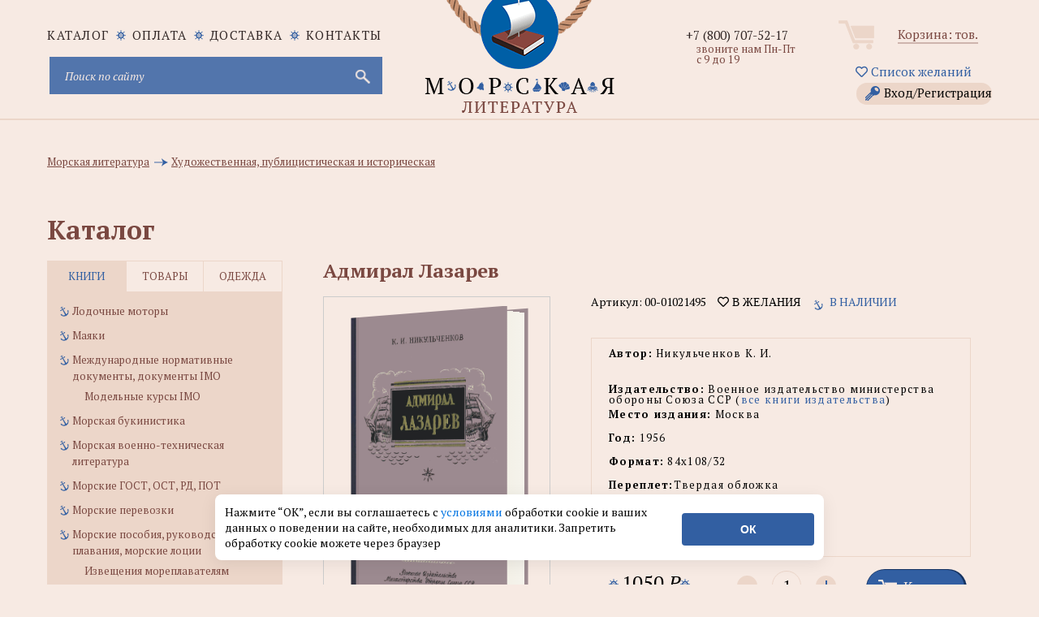

--- FILE ---
content_type: text/css
request_url: https://www.morkniga.ru/css/media.css
body_size: 1474
content:
/*==========  Desktop First Method  ==========*/

/* Large Devices, Wide Screens */
@media only screen and (max-width : 1194px) {
    
	.main_header {padding-top: 180px;}
    .site_nav {
        float: none;
        margin: 0 auto 30px;
    }
    .user_block {
        float: none;
        margin: 0 auto 20px;
        width: 210px;
    }
    .lk_link {
        float: none;
        margin: 0 auto;
    }
    .phone_block {
        float: none;
        margin: 0 auto;
        text-align: center;
    }
    .worktime {padding-left: 0;}
    .callback {margin-left: 0;}
    .main_banner {max-width: 1200px;}
    .main_banner {
        float: none;
        margin: 0 auto 30px;
    }
    .slider_wrap {
        float: left;
        width: 50%;
    }
    .slider {
        float: none;
        margin: 0 auto;
    }
    .week_product {
        width: 50%;
        float: right;
    }
    .about_block {
        float: none;
        width: 100%;
        padding-bottom: 50px;
    }
    .a_links {
        float: none;
        width: 100%;
    }
    .b_block {margin: 0 auto;}
    .logo_block {
        position: relative;
        left: 0;
        margin: 0 auto 10px;
    }
    .f_nav {
        float: none;
        padding: 0;
        text-align: center;
    }
    .f_block {
        width: 100%;
        float: none;
        text-align: center;
    }
    .f_contacts {padding: 0;}
    .designer:before {
        left: 50%;
        margin-left: -23px;
    }
    .left_sidebar, .right_sidebar, .content_right, .content_left {
        float: none;
        width: 100%;
    }
    .right_sidebar .bl_list li {
        width: 25%;
        float: left;
    }
    .content_left {padding-bottom: 50px;}
    .top_image img {width: 100%;}
	
	#verh_str {display: block;}
	.sidebar_menu {display: none;}
	#catal  {cursor: pointer;}
}

@media only screen and (max-width : 1030px) {
    .prod_list li, .bl_list li, .catalog_list li, .right_sidebar .bl_list li, .see_also_list li {width: 50%;}
    .sort {
        position: relative;
        margin: 0 auto 20px;
    }
    .text_image {
        float: none;
        margin-right: 0;
        padding-bottom: 20px;
    }
	
	.examenator {width: 100%!important;}
}

@media only screen and (max-width : 1023px) {

}

@media only screen and (max-width : 855px) {
    .info_table_wrap {overflow: scroll;}
}
@media only screen and (max-width : 830px) {
    .tovar_slider {
        margin: 0 auto 30px;
        float: none;
    }
    .pr_info {
        float: none;
        margin: 0 auto;
    }


}
/* Medium Devices, Desktops */
@media only screen and (max-width : 800px) {
    .catalog_inner {padding-left: 0;}
    .catalog_inner:before {display: none;}
    .catalog_lists ul, .catalog_lists fieldset {
        width: 100%;
        float: none;
        padding-right: 0;
    }
	.podcatalog > li {
		width: 100%;
	}
    .about_block, .files_wrap {padding-left: 0;}
    .title_full_width span {margin-left: 0;}
     
}

@media only screen and (max-width : 760px) {
    .lk_coll {
        width: 100%;
        float: none;
        padding-right: 0;
        margin-bottom: 10px;
    }
    .form_label {
        height: auto;
        padding-bottom: 12px;
    }
    .lk_form .clear {padding-bottom: 10px;}
    .lk_form .padd_bott {padding-bottom: 40px;}
    .ch_coll {
        padding-top: 0;
        margin-top: -10px;
        padding-bottom: 10px;
    }
    .calendar_ico {display: block;}
    .lk_form {padding-bottom: 45px;}
    .cart_table_wrap {
        width: 290px;
        margin: 0 auto 29px;
    }
    .cart_table thead {display: none;}
    .cart_table td {display: block;}
    .cart_table col {display: none;}
}

/* Small Devices, Tablets */
@media only screen and (max-width : 629px) {
    .slider_wrap {
        width: 100%;
        padding-bottom: 30px;
        float: none;
    }
    .week_product {
        width: 100%;
        float: none;
        margin: 0 auto;
    }
    .a_links, .a_links li {
        float: none;
        width: 100%;
    }
    .prod_list li, .bl_list li, .catalog_list li, .right_sidebar .bl_list li , .see_also_list li {
        width: 100%;
        float: none;
    }
}

@media only screen and (max-width : 530px) {
    .pr_info {width: 100%;}
    .pr_box .float_l, .pr_box .float_r {
        width: 100%;
        float: none;
    }
    .pr_bott .pr_price {
        float: none;
        text-align: center;
        width: 100%;
        padding-bottom: 10px;
        padding-left: 0;
    }
    .pr_bott .spinner {
        float: none;
        text-align: center;
        display: block;
        padding-bottom: 15px;
    }
    .pr_bott .pr_buy {
        float: none;
        padding: 0;
        text-align: center;
    }
    .write_feedback {padding-bottom: 30px;}
    .write_feedback .float_l, .write_feedback .float_r {
        float: none;
        width: 100%;
    }
    textarea {height: 100px;}
	.sposob_dost 
		{
			width: 404px;
		}
}

/* Extra Small Devices, Phones */
@media only screen and (max-width : 480px) {
    .site_menu li {
        display: block;
        padding-bottom: 4px;
        padding-right: 0;
        text-align: center;
    }
    .site_menu li:before {display: none;}
    .main_banner {
        padding: 20px 15px;
    }
    .mb_title {font-size: 34px;}
    .simple_list, .number_list, .content_left .simple_list {padding-left: 10px;}
    .total .blue_butt {position: relative;}
    .quote {padding-left: 20px;}
		.sposob_dost 
		{
			width: 101px;
		}
	#podskaz
	{
	width: 290px;
	}
}

/* Custom, iPhone Retina */
@media only screen and (max-width : 320px) {

}


/*==========  Mobile First Method  ==========*/

/* Custom, iPhone Retina */
@media only screen and (min-width : 320px) {

}

/* Extra Small Devices, Phones */
@media only screen and (min-width : 480px) {
    
}

/* Small Devices, Tablets */
@media only screen and (min-width : 768px) {

}

/* Medium Devices, Desktops */
@media only screen and (min-width : 992px) {

}

 /* Large Devices, Wide Screens */
@media only screen and (min-width : 1200px) {

}

.w40percent {width: 40%;}
.w60percent {width: 60%;}

@media (max-width: 768px) {
  .w40percent,
  .w60percent {
    width: 100%;
  }
}

--- FILE ---
content_type: text/css
request_url: https://www.morkniga.ru/galerey/galerey.css
body_size: 499
content:
#overlay_gal 
{
	position: fixed;
	top: 0;
	left: 0;
	width: 100%;
	height: 100%;
	z-index: 1000;
	
	 background-color: rgba(15,15,17,0.8);
	display: block;
}


#panel 
{
	position: fixed;
	top: 0;
	left: 0;
	width: 100%;
	height: 55px;
	padding: 5px;
	z-index: 1001;
	z-index: 9999999;
	 background-color: rgba(15,15,17,0.81);
	display: block;
}
#close {color: #FFF; float: right; font-size: 1.7em; font-weight: bold; margin-right: 15px; padding: 5px 15px; cursor: pointer;}

#content 
{
	padding-top: 60px;
	position: fixed;
  left: 50%;
  top: 50%;
  -webkit-transform: translate(-50%, -50%);
  -moz-transform: translate(-50%, -50%);
  -ms-transform: translate(-50%, -50%);
  -o-transform: translate(-50%, -50%);
  transform: translate(-50%, -50%);
	
	border: 0 red solid;
	z-index: 999999;
}
#content img 
{
	max-width: 100%;
	max-height: 94vh;
	margin: auto;
	opacity: 1;
	display: none;
	z-index: 999999;
	cursor: pointer;
	
}


#nav   { position: fixed; left: 50%; }
#next_,#prev_   {color: #FFF; font-size: 1.7em; font-weight: normal; float: left; padding: 5px 15px; cursor: pointer; display: inline-block;}

#next_:hover,#prev_:hover,#close:hover   {color: #999999; border: 1px #999999 solid; border-radius: 3px;}